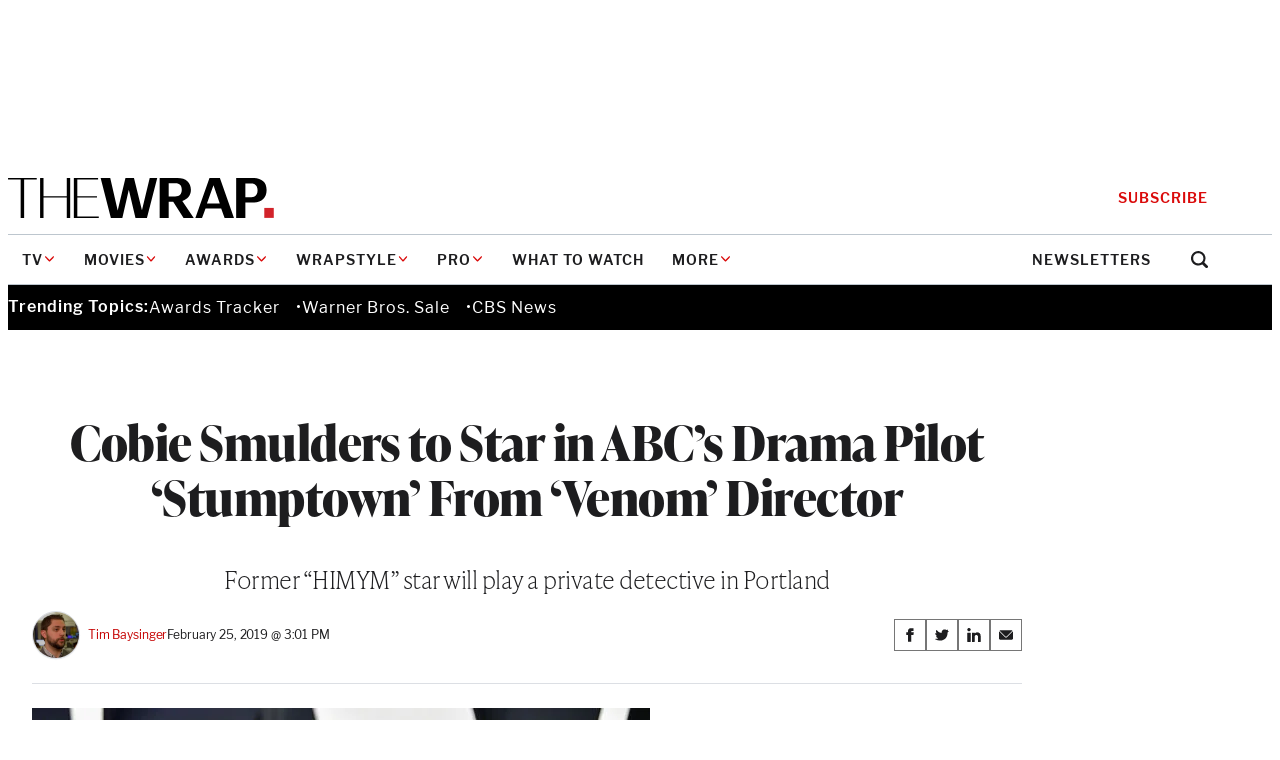

--- FILE ---
content_type: text/html; charset=utf-8
request_url: https://www.google.com/recaptcha/api2/anchor?ar=1&k=6LfrehcpAAAAAL6o0kJfxk5Fr4WhO3ktYWPR7-u1&co=aHR0cHM6Ly93d3cudGhld3JhcC5jb206NDQz&hl=en&v=N67nZn4AqZkNcbeMu4prBgzg&size=normal&anchor-ms=20000&execute-ms=30000&cb=ga36rh5erbhe
body_size: 49155
content:
<!DOCTYPE HTML><html dir="ltr" lang="en"><head><meta http-equiv="Content-Type" content="text/html; charset=UTF-8">
<meta http-equiv="X-UA-Compatible" content="IE=edge">
<title>reCAPTCHA</title>
<style type="text/css">
/* cyrillic-ext */
@font-face {
  font-family: 'Roboto';
  font-style: normal;
  font-weight: 400;
  font-stretch: 100%;
  src: url(//fonts.gstatic.com/s/roboto/v48/KFO7CnqEu92Fr1ME7kSn66aGLdTylUAMa3GUBHMdazTgWw.woff2) format('woff2');
  unicode-range: U+0460-052F, U+1C80-1C8A, U+20B4, U+2DE0-2DFF, U+A640-A69F, U+FE2E-FE2F;
}
/* cyrillic */
@font-face {
  font-family: 'Roboto';
  font-style: normal;
  font-weight: 400;
  font-stretch: 100%;
  src: url(//fonts.gstatic.com/s/roboto/v48/KFO7CnqEu92Fr1ME7kSn66aGLdTylUAMa3iUBHMdazTgWw.woff2) format('woff2');
  unicode-range: U+0301, U+0400-045F, U+0490-0491, U+04B0-04B1, U+2116;
}
/* greek-ext */
@font-face {
  font-family: 'Roboto';
  font-style: normal;
  font-weight: 400;
  font-stretch: 100%;
  src: url(//fonts.gstatic.com/s/roboto/v48/KFO7CnqEu92Fr1ME7kSn66aGLdTylUAMa3CUBHMdazTgWw.woff2) format('woff2');
  unicode-range: U+1F00-1FFF;
}
/* greek */
@font-face {
  font-family: 'Roboto';
  font-style: normal;
  font-weight: 400;
  font-stretch: 100%;
  src: url(//fonts.gstatic.com/s/roboto/v48/KFO7CnqEu92Fr1ME7kSn66aGLdTylUAMa3-UBHMdazTgWw.woff2) format('woff2');
  unicode-range: U+0370-0377, U+037A-037F, U+0384-038A, U+038C, U+038E-03A1, U+03A3-03FF;
}
/* math */
@font-face {
  font-family: 'Roboto';
  font-style: normal;
  font-weight: 400;
  font-stretch: 100%;
  src: url(//fonts.gstatic.com/s/roboto/v48/KFO7CnqEu92Fr1ME7kSn66aGLdTylUAMawCUBHMdazTgWw.woff2) format('woff2');
  unicode-range: U+0302-0303, U+0305, U+0307-0308, U+0310, U+0312, U+0315, U+031A, U+0326-0327, U+032C, U+032F-0330, U+0332-0333, U+0338, U+033A, U+0346, U+034D, U+0391-03A1, U+03A3-03A9, U+03B1-03C9, U+03D1, U+03D5-03D6, U+03F0-03F1, U+03F4-03F5, U+2016-2017, U+2034-2038, U+203C, U+2040, U+2043, U+2047, U+2050, U+2057, U+205F, U+2070-2071, U+2074-208E, U+2090-209C, U+20D0-20DC, U+20E1, U+20E5-20EF, U+2100-2112, U+2114-2115, U+2117-2121, U+2123-214F, U+2190, U+2192, U+2194-21AE, U+21B0-21E5, U+21F1-21F2, U+21F4-2211, U+2213-2214, U+2216-22FF, U+2308-230B, U+2310, U+2319, U+231C-2321, U+2336-237A, U+237C, U+2395, U+239B-23B7, U+23D0, U+23DC-23E1, U+2474-2475, U+25AF, U+25B3, U+25B7, U+25BD, U+25C1, U+25CA, U+25CC, U+25FB, U+266D-266F, U+27C0-27FF, U+2900-2AFF, U+2B0E-2B11, U+2B30-2B4C, U+2BFE, U+3030, U+FF5B, U+FF5D, U+1D400-1D7FF, U+1EE00-1EEFF;
}
/* symbols */
@font-face {
  font-family: 'Roboto';
  font-style: normal;
  font-weight: 400;
  font-stretch: 100%;
  src: url(//fonts.gstatic.com/s/roboto/v48/KFO7CnqEu92Fr1ME7kSn66aGLdTylUAMaxKUBHMdazTgWw.woff2) format('woff2');
  unicode-range: U+0001-000C, U+000E-001F, U+007F-009F, U+20DD-20E0, U+20E2-20E4, U+2150-218F, U+2190, U+2192, U+2194-2199, U+21AF, U+21E6-21F0, U+21F3, U+2218-2219, U+2299, U+22C4-22C6, U+2300-243F, U+2440-244A, U+2460-24FF, U+25A0-27BF, U+2800-28FF, U+2921-2922, U+2981, U+29BF, U+29EB, U+2B00-2BFF, U+4DC0-4DFF, U+FFF9-FFFB, U+10140-1018E, U+10190-1019C, U+101A0, U+101D0-101FD, U+102E0-102FB, U+10E60-10E7E, U+1D2C0-1D2D3, U+1D2E0-1D37F, U+1F000-1F0FF, U+1F100-1F1AD, U+1F1E6-1F1FF, U+1F30D-1F30F, U+1F315, U+1F31C, U+1F31E, U+1F320-1F32C, U+1F336, U+1F378, U+1F37D, U+1F382, U+1F393-1F39F, U+1F3A7-1F3A8, U+1F3AC-1F3AF, U+1F3C2, U+1F3C4-1F3C6, U+1F3CA-1F3CE, U+1F3D4-1F3E0, U+1F3ED, U+1F3F1-1F3F3, U+1F3F5-1F3F7, U+1F408, U+1F415, U+1F41F, U+1F426, U+1F43F, U+1F441-1F442, U+1F444, U+1F446-1F449, U+1F44C-1F44E, U+1F453, U+1F46A, U+1F47D, U+1F4A3, U+1F4B0, U+1F4B3, U+1F4B9, U+1F4BB, U+1F4BF, U+1F4C8-1F4CB, U+1F4D6, U+1F4DA, U+1F4DF, U+1F4E3-1F4E6, U+1F4EA-1F4ED, U+1F4F7, U+1F4F9-1F4FB, U+1F4FD-1F4FE, U+1F503, U+1F507-1F50B, U+1F50D, U+1F512-1F513, U+1F53E-1F54A, U+1F54F-1F5FA, U+1F610, U+1F650-1F67F, U+1F687, U+1F68D, U+1F691, U+1F694, U+1F698, U+1F6AD, U+1F6B2, U+1F6B9-1F6BA, U+1F6BC, U+1F6C6-1F6CF, U+1F6D3-1F6D7, U+1F6E0-1F6EA, U+1F6F0-1F6F3, U+1F6F7-1F6FC, U+1F700-1F7FF, U+1F800-1F80B, U+1F810-1F847, U+1F850-1F859, U+1F860-1F887, U+1F890-1F8AD, U+1F8B0-1F8BB, U+1F8C0-1F8C1, U+1F900-1F90B, U+1F93B, U+1F946, U+1F984, U+1F996, U+1F9E9, U+1FA00-1FA6F, U+1FA70-1FA7C, U+1FA80-1FA89, U+1FA8F-1FAC6, U+1FACE-1FADC, U+1FADF-1FAE9, U+1FAF0-1FAF8, U+1FB00-1FBFF;
}
/* vietnamese */
@font-face {
  font-family: 'Roboto';
  font-style: normal;
  font-weight: 400;
  font-stretch: 100%;
  src: url(//fonts.gstatic.com/s/roboto/v48/KFO7CnqEu92Fr1ME7kSn66aGLdTylUAMa3OUBHMdazTgWw.woff2) format('woff2');
  unicode-range: U+0102-0103, U+0110-0111, U+0128-0129, U+0168-0169, U+01A0-01A1, U+01AF-01B0, U+0300-0301, U+0303-0304, U+0308-0309, U+0323, U+0329, U+1EA0-1EF9, U+20AB;
}
/* latin-ext */
@font-face {
  font-family: 'Roboto';
  font-style: normal;
  font-weight: 400;
  font-stretch: 100%;
  src: url(//fonts.gstatic.com/s/roboto/v48/KFO7CnqEu92Fr1ME7kSn66aGLdTylUAMa3KUBHMdazTgWw.woff2) format('woff2');
  unicode-range: U+0100-02BA, U+02BD-02C5, U+02C7-02CC, U+02CE-02D7, U+02DD-02FF, U+0304, U+0308, U+0329, U+1D00-1DBF, U+1E00-1E9F, U+1EF2-1EFF, U+2020, U+20A0-20AB, U+20AD-20C0, U+2113, U+2C60-2C7F, U+A720-A7FF;
}
/* latin */
@font-face {
  font-family: 'Roboto';
  font-style: normal;
  font-weight: 400;
  font-stretch: 100%;
  src: url(//fonts.gstatic.com/s/roboto/v48/KFO7CnqEu92Fr1ME7kSn66aGLdTylUAMa3yUBHMdazQ.woff2) format('woff2');
  unicode-range: U+0000-00FF, U+0131, U+0152-0153, U+02BB-02BC, U+02C6, U+02DA, U+02DC, U+0304, U+0308, U+0329, U+2000-206F, U+20AC, U+2122, U+2191, U+2193, U+2212, U+2215, U+FEFF, U+FFFD;
}
/* cyrillic-ext */
@font-face {
  font-family: 'Roboto';
  font-style: normal;
  font-weight: 500;
  font-stretch: 100%;
  src: url(//fonts.gstatic.com/s/roboto/v48/KFO7CnqEu92Fr1ME7kSn66aGLdTylUAMa3GUBHMdazTgWw.woff2) format('woff2');
  unicode-range: U+0460-052F, U+1C80-1C8A, U+20B4, U+2DE0-2DFF, U+A640-A69F, U+FE2E-FE2F;
}
/* cyrillic */
@font-face {
  font-family: 'Roboto';
  font-style: normal;
  font-weight: 500;
  font-stretch: 100%;
  src: url(//fonts.gstatic.com/s/roboto/v48/KFO7CnqEu92Fr1ME7kSn66aGLdTylUAMa3iUBHMdazTgWw.woff2) format('woff2');
  unicode-range: U+0301, U+0400-045F, U+0490-0491, U+04B0-04B1, U+2116;
}
/* greek-ext */
@font-face {
  font-family: 'Roboto';
  font-style: normal;
  font-weight: 500;
  font-stretch: 100%;
  src: url(//fonts.gstatic.com/s/roboto/v48/KFO7CnqEu92Fr1ME7kSn66aGLdTylUAMa3CUBHMdazTgWw.woff2) format('woff2');
  unicode-range: U+1F00-1FFF;
}
/* greek */
@font-face {
  font-family: 'Roboto';
  font-style: normal;
  font-weight: 500;
  font-stretch: 100%;
  src: url(//fonts.gstatic.com/s/roboto/v48/KFO7CnqEu92Fr1ME7kSn66aGLdTylUAMa3-UBHMdazTgWw.woff2) format('woff2');
  unicode-range: U+0370-0377, U+037A-037F, U+0384-038A, U+038C, U+038E-03A1, U+03A3-03FF;
}
/* math */
@font-face {
  font-family: 'Roboto';
  font-style: normal;
  font-weight: 500;
  font-stretch: 100%;
  src: url(//fonts.gstatic.com/s/roboto/v48/KFO7CnqEu92Fr1ME7kSn66aGLdTylUAMawCUBHMdazTgWw.woff2) format('woff2');
  unicode-range: U+0302-0303, U+0305, U+0307-0308, U+0310, U+0312, U+0315, U+031A, U+0326-0327, U+032C, U+032F-0330, U+0332-0333, U+0338, U+033A, U+0346, U+034D, U+0391-03A1, U+03A3-03A9, U+03B1-03C9, U+03D1, U+03D5-03D6, U+03F0-03F1, U+03F4-03F5, U+2016-2017, U+2034-2038, U+203C, U+2040, U+2043, U+2047, U+2050, U+2057, U+205F, U+2070-2071, U+2074-208E, U+2090-209C, U+20D0-20DC, U+20E1, U+20E5-20EF, U+2100-2112, U+2114-2115, U+2117-2121, U+2123-214F, U+2190, U+2192, U+2194-21AE, U+21B0-21E5, U+21F1-21F2, U+21F4-2211, U+2213-2214, U+2216-22FF, U+2308-230B, U+2310, U+2319, U+231C-2321, U+2336-237A, U+237C, U+2395, U+239B-23B7, U+23D0, U+23DC-23E1, U+2474-2475, U+25AF, U+25B3, U+25B7, U+25BD, U+25C1, U+25CA, U+25CC, U+25FB, U+266D-266F, U+27C0-27FF, U+2900-2AFF, U+2B0E-2B11, U+2B30-2B4C, U+2BFE, U+3030, U+FF5B, U+FF5D, U+1D400-1D7FF, U+1EE00-1EEFF;
}
/* symbols */
@font-face {
  font-family: 'Roboto';
  font-style: normal;
  font-weight: 500;
  font-stretch: 100%;
  src: url(//fonts.gstatic.com/s/roboto/v48/KFO7CnqEu92Fr1ME7kSn66aGLdTylUAMaxKUBHMdazTgWw.woff2) format('woff2');
  unicode-range: U+0001-000C, U+000E-001F, U+007F-009F, U+20DD-20E0, U+20E2-20E4, U+2150-218F, U+2190, U+2192, U+2194-2199, U+21AF, U+21E6-21F0, U+21F3, U+2218-2219, U+2299, U+22C4-22C6, U+2300-243F, U+2440-244A, U+2460-24FF, U+25A0-27BF, U+2800-28FF, U+2921-2922, U+2981, U+29BF, U+29EB, U+2B00-2BFF, U+4DC0-4DFF, U+FFF9-FFFB, U+10140-1018E, U+10190-1019C, U+101A0, U+101D0-101FD, U+102E0-102FB, U+10E60-10E7E, U+1D2C0-1D2D3, U+1D2E0-1D37F, U+1F000-1F0FF, U+1F100-1F1AD, U+1F1E6-1F1FF, U+1F30D-1F30F, U+1F315, U+1F31C, U+1F31E, U+1F320-1F32C, U+1F336, U+1F378, U+1F37D, U+1F382, U+1F393-1F39F, U+1F3A7-1F3A8, U+1F3AC-1F3AF, U+1F3C2, U+1F3C4-1F3C6, U+1F3CA-1F3CE, U+1F3D4-1F3E0, U+1F3ED, U+1F3F1-1F3F3, U+1F3F5-1F3F7, U+1F408, U+1F415, U+1F41F, U+1F426, U+1F43F, U+1F441-1F442, U+1F444, U+1F446-1F449, U+1F44C-1F44E, U+1F453, U+1F46A, U+1F47D, U+1F4A3, U+1F4B0, U+1F4B3, U+1F4B9, U+1F4BB, U+1F4BF, U+1F4C8-1F4CB, U+1F4D6, U+1F4DA, U+1F4DF, U+1F4E3-1F4E6, U+1F4EA-1F4ED, U+1F4F7, U+1F4F9-1F4FB, U+1F4FD-1F4FE, U+1F503, U+1F507-1F50B, U+1F50D, U+1F512-1F513, U+1F53E-1F54A, U+1F54F-1F5FA, U+1F610, U+1F650-1F67F, U+1F687, U+1F68D, U+1F691, U+1F694, U+1F698, U+1F6AD, U+1F6B2, U+1F6B9-1F6BA, U+1F6BC, U+1F6C6-1F6CF, U+1F6D3-1F6D7, U+1F6E0-1F6EA, U+1F6F0-1F6F3, U+1F6F7-1F6FC, U+1F700-1F7FF, U+1F800-1F80B, U+1F810-1F847, U+1F850-1F859, U+1F860-1F887, U+1F890-1F8AD, U+1F8B0-1F8BB, U+1F8C0-1F8C1, U+1F900-1F90B, U+1F93B, U+1F946, U+1F984, U+1F996, U+1F9E9, U+1FA00-1FA6F, U+1FA70-1FA7C, U+1FA80-1FA89, U+1FA8F-1FAC6, U+1FACE-1FADC, U+1FADF-1FAE9, U+1FAF0-1FAF8, U+1FB00-1FBFF;
}
/* vietnamese */
@font-face {
  font-family: 'Roboto';
  font-style: normal;
  font-weight: 500;
  font-stretch: 100%;
  src: url(//fonts.gstatic.com/s/roboto/v48/KFO7CnqEu92Fr1ME7kSn66aGLdTylUAMa3OUBHMdazTgWw.woff2) format('woff2');
  unicode-range: U+0102-0103, U+0110-0111, U+0128-0129, U+0168-0169, U+01A0-01A1, U+01AF-01B0, U+0300-0301, U+0303-0304, U+0308-0309, U+0323, U+0329, U+1EA0-1EF9, U+20AB;
}
/* latin-ext */
@font-face {
  font-family: 'Roboto';
  font-style: normal;
  font-weight: 500;
  font-stretch: 100%;
  src: url(//fonts.gstatic.com/s/roboto/v48/KFO7CnqEu92Fr1ME7kSn66aGLdTylUAMa3KUBHMdazTgWw.woff2) format('woff2');
  unicode-range: U+0100-02BA, U+02BD-02C5, U+02C7-02CC, U+02CE-02D7, U+02DD-02FF, U+0304, U+0308, U+0329, U+1D00-1DBF, U+1E00-1E9F, U+1EF2-1EFF, U+2020, U+20A0-20AB, U+20AD-20C0, U+2113, U+2C60-2C7F, U+A720-A7FF;
}
/* latin */
@font-face {
  font-family: 'Roboto';
  font-style: normal;
  font-weight: 500;
  font-stretch: 100%;
  src: url(//fonts.gstatic.com/s/roboto/v48/KFO7CnqEu92Fr1ME7kSn66aGLdTylUAMa3yUBHMdazQ.woff2) format('woff2');
  unicode-range: U+0000-00FF, U+0131, U+0152-0153, U+02BB-02BC, U+02C6, U+02DA, U+02DC, U+0304, U+0308, U+0329, U+2000-206F, U+20AC, U+2122, U+2191, U+2193, U+2212, U+2215, U+FEFF, U+FFFD;
}
/* cyrillic-ext */
@font-face {
  font-family: 'Roboto';
  font-style: normal;
  font-weight: 900;
  font-stretch: 100%;
  src: url(//fonts.gstatic.com/s/roboto/v48/KFO7CnqEu92Fr1ME7kSn66aGLdTylUAMa3GUBHMdazTgWw.woff2) format('woff2');
  unicode-range: U+0460-052F, U+1C80-1C8A, U+20B4, U+2DE0-2DFF, U+A640-A69F, U+FE2E-FE2F;
}
/* cyrillic */
@font-face {
  font-family: 'Roboto';
  font-style: normal;
  font-weight: 900;
  font-stretch: 100%;
  src: url(//fonts.gstatic.com/s/roboto/v48/KFO7CnqEu92Fr1ME7kSn66aGLdTylUAMa3iUBHMdazTgWw.woff2) format('woff2');
  unicode-range: U+0301, U+0400-045F, U+0490-0491, U+04B0-04B1, U+2116;
}
/* greek-ext */
@font-face {
  font-family: 'Roboto';
  font-style: normal;
  font-weight: 900;
  font-stretch: 100%;
  src: url(//fonts.gstatic.com/s/roboto/v48/KFO7CnqEu92Fr1ME7kSn66aGLdTylUAMa3CUBHMdazTgWw.woff2) format('woff2');
  unicode-range: U+1F00-1FFF;
}
/* greek */
@font-face {
  font-family: 'Roboto';
  font-style: normal;
  font-weight: 900;
  font-stretch: 100%;
  src: url(//fonts.gstatic.com/s/roboto/v48/KFO7CnqEu92Fr1ME7kSn66aGLdTylUAMa3-UBHMdazTgWw.woff2) format('woff2');
  unicode-range: U+0370-0377, U+037A-037F, U+0384-038A, U+038C, U+038E-03A1, U+03A3-03FF;
}
/* math */
@font-face {
  font-family: 'Roboto';
  font-style: normal;
  font-weight: 900;
  font-stretch: 100%;
  src: url(//fonts.gstatic.com/s/roboto/v48/KFO7CnqEu92Fr1ME7kSn66aGLdTylUAMawCUBHMdazTgWw.woff2) format('woff2');
  unicode-range: U+0302-0303, U+0305, U+0307-0308, U+0310, U+0312, U+0315, U+031A, U+0326-0327, U+032C, U+032F-0330, U+0332-0333, U+0338, U+033A, U+0346, U+034D, U+0391-03A1, U+03A3-03A9, U+03B1-03C9, U+03D1, U+03D5-03D6, U+03F0-03F1, U+03F4-03F5, U+2016-2017, U+2034-2038, U+203C, U+2040, U+2043, U+2047, U+2050, U+2057, U+205F, U+2070-2071, U+2074-208E, U+2090-209C, U+20D0-20DC, U+20E1, U+20E5-20EF, U+2100-2112, U+2114-2115, U+2117-2121, U+2123-214F, U+2190, U+2192, U+2194-21AE, U+21B0-21E5, U+21F1-21F2, U+21F4-2211, U+2213-2214, U+2216-22FF, U+2308-230B, U+2310, U+2319, U+231C-2321, U+2336-237A, U+237C, U+2395, U+239B-23B7, U+23D0, U+23DC-23E1, U+2474-2475, U+25AF, U+25B3, U+25B7, U+25BD, U+25C1, U+25CA, U+25CC, U+25FB, U+266D-266F, U+27C0-27FF, U+2900-2AFF, U+2B0E-2B11, U+2B30-2B4C, U+2BFE, U+3030, U+FF5B, U+FF5D, U+1D400-1D7FF, U+1EE00-1EEFF;
}
/* symbols */
@font-face {
  font-family: 'Roboto';
  font-style: normal;
  font-weight: 900;
  font-stretch: 100%;
  src: url(//fonts.gstatic.com/s/roboto/v48/KFO7CnqEu92Fr1ME7kSn66aGLdTylUAMaxKUBHMdazTgWw.woff2) format('woff2');
  unicode-range: U+0001-000C, U+000E-001F, U+007F-009F, U+20DD-20E0, U+20E2-20E4, U+2150-218F, U+2190, U+2192, U+2194-2199, U+21AF, U+21E6-21F0, U+21F3, U+2218-2219, U+2299, U+22C4-22C6, U+2300-243F, U+2440-244A, U+2460-24FF, U+25A0-27BF, U+2800-28FF, U+2921-2922, U+2981, U+29BF, U+29EB, U+2B00-2BFF, U+4DC0-4DFF, U+FFF9-FFFB, U+10140-1018E, U+10190-1019C, U+101A0, U+101D0-101FD, U+102E0-102FB, U+10E60-10E7E, U+1D2C0-1D2D3, U+1D2E0-1D37F, U+1F000-1F0FF, U+1F100-1F1AD, U+1F1E6-1F1FF, U+1F30D-1F30F, U+1F315, U+1F31C, U+1F31E, U+1F320-1F32C, U+1F336, U+1F378, U+1F37D, U+1F382, U+1F393-1F39F, U+1F3A7-1F3A8, U+1F3AC-1F3AF, U+1F3C2, U+1F3C4-1F3C6, U+1F3CA-1F3CE, U+1F3D4-1F3E0, U+1F3ED, U+1F3F1-1F3F3, U+1F3F5-1F3F7, U+1F408, U+1F415, U+1F41F, U+1F426, U+1F43F, U+1F441-1F442, U+1F444, U+1F446-1F449, U+1F44C-1F44E, U+1F453, U+1F46A, U+1F47D, U+1F4A3, U+1F4B0, U+1F4B3, U+1F4B9, U+1F4BB, U+1F4BF, U+1F4C8-1F4CB, U+1F4D6, U+1F4DA, U+1F4DF, U+1F4E3-1F4E6, U+1F4EA-1F4ED, U+1F4F7, U+1F4F9-1F4FB, U+1F4FD-1F4FE, U+1F503, U+1F507-1F50B, U+1F50D, U+1F512-1F513, U+1F53E-1F54A, U+1F54F-1F5FA, U+1F610, U+1F650-1F67F, U+1F687, U+1F68D, U+1F691, U+1F694, U+1F698, U+1F6AD, U+1F6B2, U+1F6B9-1F6BA, U+1F6BC, U+1F6C6-1F6CF, U+1F6D3-1F6D7, U+1F6E0-1F6EA, U+1F6F0-1F6F3, U+1F6F7-1F6FC, U+1F700-1F7FF, U+1F800-1F80B, U+1F810-1F847, U+1F850-1F859, U+1F860-1F887, U+1F890-1F8AD, U+1F8B0-1F8BB, U+1F8C0-1F8C1, U+1F900-1F90B, U+1F93B, U+1F946, U+1F984, U+1F996, U+1F9E9, U+1FA00-1FA6F, U+1FA70-1FA7C, U+1FA80-1FA89, U+1FA8F-1FAC6, U+1FACE-1FADC, U+1FADF-1FAE9, U+1FAF0-1FAF8, U+1FB00-1FBFF;
}
/* vietnamese */
@font-face {
  font-family: 'Roboto';
  font-style: normal;
  font-weight: 900;
  font-stretch: 100%;
  src: url(//fonts.gstatic.com/s/roboto/v48/KFO7CnqEu92Fr1ME7kSn66aGLdTylUAMa3OUBHMdazTgWw.woff2) format('woff2');
  unicode-range: U+0102-0103, U+0110-0111, U+0128-0129, U+0168-0169, U+01A0-01A1, U+01AF-01B0, U+0300-0301, U+0303-0304, U+0308-0309, U+0323, U+0329, U+1EA0-1EF9, U+20AB;
}
/* latin-ext */
@font-face {
  font-family: 'Roboto';
  font-style: normal;
  font-weight: 900;
  font-stretch: 100%;
  src: url(//fonts.gstatic.com/s/roboto/v48/KFO7CnqEu92Fr1ME7kSn66aGLdTylUAMa3KUBHMdazTgWw.woff2) format('woff2');
  unicode-range: U+0100-02BA, U+02BD-02C5, U+02C7-02CC, U+02CE-02D7, U+02DD-02FF, U+0304, U+0308, U+0329, U+1D00-1DBF, U+1E00-1E9F, U+1EF2-1EFF, U+2020, U+20A0-20AB, U+20AD-20C0, U+2113, U+2C60-2C7F, U+A720-A7FF;
}
/* latin */
@font-face {
  font-family: 'Roboto';
  font-style: normal;
  font-weight: 900;
  font-stretch: 100%;
  src: url(//fonts.gstatic.com/s/roboto/v48/KFO7CnqEu92Fr1ME7kSn66aGLdTylUAMa3yUBHMdazQ.woff2) format('woff2');
  unicode-range: U+0000-00FF, U+0131, U+0152-0153, U+02BB-02BC, U+02C6, U+02DA, U+02DC, U+0304, U+0308, U+0329, U+2000-206F, U+20AC, U+2122, U+2191, U+2193, U+2212, U+2215, U+FEFF, U+FFFD;
}

</style>
<link rel="stylesheet" type="text/css" href="https://www.gstatic.com/recaptcha/releases/N67nZn4AqZkNcbeMu4prBgzg/styles__ltr.css">
<script nonce="TtQjY36LTB8vueRGYAp9bg" type="text/javascript">window['__recaptcha_api'] = 'https://www.google.com/recaptcha/api2/';</script>
<script type="text/javascript" src="https://www.gstatic.com/recaptcha/releases/N67nZn4AqZkNcbeMu4prBgzg/recaptcha__en.js" nonce="TtQjY36LTB8vueRGYAp9bg">
      
    </script></head>
<body><div id="rc-anchor-alert" class="rc-anchor-alert"></div>
<input type="hidden" id="recaptcha-token" value="[base64]">
<script type="text/javascript" nonce="TtQjY36LTB8vueRGYAp9bg">
      recaptcha.anchor.Main.init("[\x22ainput\x22,[\x22bgdata\x22,\x22\x22,\[base64]/[base64]/[base64]/[base64]/[base64]/UltsKytdPUU6KEU8MjA0OD9SW2wrK109RT4+NnwxOTI6KChFJjY0NTEyKT09NTUyOTYmJk0rMTxjLmxlbmd0aCYmKGMuY2hhckNvZGVBdChNKzEpJjY0NTEyKT09NTYzMjA/[base64]/[base64]/[base64]/[base64]/[base64]/[base64]/[base64]\x22,\[base64]\\u003d\x22,\x22w6HCkmvDgMOpe8K5wqV1wp/Dn8KfwrY7wp/Cn8KHw5JAw5hYwojDiMOQw4vCnSLDlyfCr8OmfQfCuMKdBMOmwq/ColjDtsK8w5JdfsKiw7EZPMOta8KrwrgsM8KAw5LDhcOuVBTCpm/DsVQywrUAbFV+JSXDnWPCs8OFPz9Bw7wSwo17w4TDj8Kkw5khPMKYw7p6wpAHwrnCmQHDu33CkMK2w6XDv3XCkMOawp7CrT3ChsOjdcKoLw7Clg7CkVfDjcO2NFR2wr/DqcO6w45SSAN6wp3Dq3fDocKHZTTCssOYw7DCtsKQwo/CnsKrwoYGwrvCrHvCoj3CrVPDmcK+OC/DtsK9CsO/ZMOgG3N7w4LCnWDDjhMBw7vCnMOmwpVeGcK8LyFbHMK8w6MgwqfClsOoNsKXcTNrwr/Du27Dmko4IgPDjMOIwqpbw4BcwozCgmnCucOsS8OSwq4DNsOnDMKWw77DpWEdEMODQ2bCjhHDpRQkXMOiw5HDmH8iS8KOwr9ADsOMXBjCjcKQIsKncMOkCyjCq8O5C8OsEH0QaE3DjMKML8KmwqlpA0xSw5UNU8Kdw7/DpcOTNsKdwqZ6aU/DonLCmUtdEsKeMcOdw4HDhDvDpsKGAcOACHbCvcODCU4EeDDCvC/CisOgw4nDqTbDl2BLw4x6dzI9Am94acK7wpHDkA/CggLDpMOGw6cPwrpvwp4xZcK7YcOMw6V/DR8DfF7DmUQFbsO2wrZDwr/CisO3SsKdwrvCicORwoPCmMOlPsKJwpFATMOJwrjCpMOwwrDDl8Odw6s2K8KQbsOEw7fDscKPw5lhwoLDgMO7eD48Ez1yw7Z/cnwNw7g/w40US37CpsKzw7JVwqVBSjTCpsOAQzTCuQIKwpXCvsK7fR/DszoAwpHDq8K5w4zDmMKmwo8CwqZDBkQpKcOmw7vDrgTCj2NsdzPDqsOVfsOCwr7DmsK+w7TCqMK0w7LCiQB/wrtGD8KEWsOEw5fCi2AFwq8EdsK0J8Okw6vDmMOawrBdJ8KHwrQFPcKuTTNEw4DCnMOZwpHDmjQTV1tIXcK2wozDhRJCw7MVacO2wqtJaMKxw7nDgHZWwoktwpZjwo4awoHCtE/CqcK6HgvCnXvDq8ORM0TCvMK+VSfCusOiSmoWw5/CkmrDocOedMK2Xx/ChMKjw7/DvsKjwqjDpFQlY2ZSScKWCFlnwoF9csOJwqd/J311w5vCqS4lOTB/w5jDnsO/FcOsw7VGw6xmw4Exwp/[base64]/IcOfwonCo8KoacOLQMOsHztGMCI1Iyh8wpjCg0XCknUGPiHDlMKHewXDqMOWYEfCpjkOcMOaVgHDj8Kiwp/[base64]/aXzCjMKTw73CrEBLw7nCm8OWTDInwqpCIsKKSsKaQRDClsKZwqE7D0fDhsORbcK/w5E2w4/DmxbDpxbDlg1yw5IdwqfDt8OxwqgValXDqsODwoPCoxUow5TCusKvXsK1w6bCuAzDlcOpwpHCscKYwrnDjcOQwpbCl1nDjsO3w6ZgfBwRwrnCpsO5w6vDmxMkFR/CoDxoW8KnIsOGw4/DjcKxwo9OwrgII8O1cAvCviXDrELCo8KlO8Ksw5FiKsOBYMOewr/DtcOKFMONScKGw5rCulgQJsK1KRTCnkXCtVDDnFgOw48WXlzCoMKRw5PDkMKrEcORI8KUT8OWe8KdH2xqw4cDXlV5woHCrsOEKhHDtMOgIsO4wokkwpU+QsOLwpTDnsK9A8OjCznDtMK/XghQUUHDvGY8w7ZFwr/DksKFc8KhVsKewrttwpEbLFFIMSjDr8OPworDhMKbb3hDMsOxEA4cw6dfO01TMsOlYMOlDCLCphrCigdbwp/Ck0PDsCjCskp3w4F+Tz00HsKXasKADSJxLjF1DMOFwp/Dsw3DosOiw6LDt0zChcKawpkWAVDCn8KWIcKDSUV1w7xXwo/Ct8KkwoDCgMKhw5VrfsO+w59accOLH1JJeUbCkVnCsirDp8OUwqzCg8Kvwq/CoCV4HsOYaynDtcKGwpN5HWjDr2bDkXbDkMKvwqDDscOdw75HNGHCjx3CjmpcJsKaworDky3Ci0bCv096NMOWwpgWcTg0OcKewokyw43CisO2w7dbwpTDtT0Zwo7CrDbCvcKHwot6SGnCmAfDk1LCvhLDiMOYwpB9wqnCpkRXNsKlcw/Dhj1jPS/[base64]/w7bCh2/DqMKywpVwwqtewoRUwr8oai7CksKvwq4AKcKUZcOqwqZjfggrPxoHXMKaw4djwpjDgVQvw6TDmBlAIcKeeMKsLcKkXMKvw78NFMO9w5gZwq3CvHlcwoQIO8KOwqYOJBFUwqoWPk7DrTVBw5olcMOSw5XCocKCO0UEwpN7OwDCoy3DncKhw7Qpwp56w7vDpVjCksOpw5/Di8OffRcjw7bCpADCkcOHRCbDrcKNOMKSwqvCuCbCjcO5IcOzHUPCiXNCwo/DrcKVQcO8wr/CrcOrw7PCrxQHw6rDmTEJwpVUwqxEwqDDvcOwMUrDiAt/GiZUfyF0bsOtwq8vW8OJw7g8wrPCoMKbN8O8wo5YLwkGwrtBGjBBw55vLcOEPVoAw6DDjcOow6gMaMK3QMO6wonCnsOfwoh/[base64]/CcKsw5bDhsO3RikPKMOEPsKYwq7DrC/Do8OyaFHCk8K5bgnDqsKeUmoywoIbwoQjwpjCsA/DucOnwo8feMOVHMOyO8KLasOfacO2RcOmKcKcwqkQwowDwoY4wqFcfsK3J1zCvMK2MDQlHCFzGcOrRMO1F8KVwqoXcDfCqy/CrXfDscK/w5A+a0vDkMK5wrbDocO6wrPCtMKOw7F/U8OADxQGw4rCpcOwWVbCqU8yNsO1GW/CpcKawpg/SsKtwo07w4/Dv8OaFBgDw6fCscK7I2U3w4nDkgvDilfDtsO4C8OxGBk4w7fDngrDoRPDgzQkw41QJcOYwq/DkhJ8wqlCwqIrQ8O5wrRrAwDDsBjCiMKzw4tmccKbw7N4wrZVwqNdwqpPwrcawpjCiMKyCkHCpWd5w7QtwrTDoVjDiwh8w7wbwp11w7cmwqHDrzgTTsK3XsOBw4LCp8Ozw7BswqnDo8OIwrDDv2Awwootw6/DqwjCkVnDt3LCqFXCpsOqw73Dv8OSXn1YwqgUwq/DnBHCvcKnwrjDikFbI2zCuMOoWXtZBMKffF4RwobDgB7CkMKCMVTCgMO/JcO7w7nCuMODw7HDv8KQwrTDm0pjwqkPH8Krwog1wq14wo7Cnj3DlsKaUibCrcOzSHDDnMOCfH14BsKMSMK2wq/DuMOqw7XChW0SNQ3DhMK/wpVcwrnDoGfCgsK2w73DmcOwwoA3w7nDk8KXRiPCiztQEWLDiS9Yw7FiNkzDjRTCrcKsfhLDusKYwqlDLyEGOMOWMsKfw7LDlMKfw7HChUoeUE/Cj8O4FsKewolBfF3Cg8Kaw6rDoh8ragXDo8OEXsKrwrvCuxRowrNswoHCksOvWcK2w6vCn13Cmx07w6jCgjBywpTDh8KTwpTCjMKSZsOiwp/CvGbChmbCo2lew63DkVzCs8K5AFoHQsOiw7TDgThuNzrChsOmKMKew7zDgCLDtMODDcO2OXpVc8ORX8OuQTAiYsO/LcKIwoTDnMKCwo3CvxVIw7hqw4zDgsOKPsK8VsKEFcObGMOqJ8K+w7LDpkbCsWzDrVBBJsKXw6DClsO5wqfDrsKDfMOZwpXDnEMmdgXCmT3DtUdJAMKHwoLDtiTCtiIyE8OJwphiwr00bSTCr1MaQ8KEwpjCjsOgw5hcSMKRGMKWw5N6wp98wqjDj8KBw40IZ0/Cs8KEwpEXwrs+LcO8ZsKdw73DphMLMsOCIcKOwqzDhMO5aC9vw4HDpSHDuCbCtSE5AWMjTT3DjcOMRC8nwqPChnvCqV7CrcKAwrzDn8KHSRHCt1bCgS1XFnPDvV3CmTrCg8OoCiHDl8KBw4zDgFRkw6Z0w6rCqjTClcKfHMOtw4/Dp8OkwrzClhRiw6rDrQh+w4DCscKDwqHCsnhEwq7Cg3HCm8K1DcK4wr3CrlU9woBVYXjCs8Ofwrokwp9HXmdSw4/[base64]/[base64]/[base64]/WxM/w7nClsOCe8O8wpBGfXTDvsOpNi0NwrJ/QMKowo7DhhnCiFfCtcKWBUHDjMOOw7DCvsOWbG/DlcOow74IamzCnMKhw4RIwp3Dk0xDYiTDhxLCocOGVTnCiMKdcnJ6P8KpJsKHOMOYwoQGw7zCkQtHJcOPO8OdGcKKNcO0XB/DtVLDvUDDpcK/fcOxF8KbwqdDWsKTKMO/wrYuw5ohM1QIU8KbdynCu8K5wrrDpcKLw6fCu8OwGsKJYsOVUsKVN8OTw5B3wpLCjSPCt1xvbGnDtMOVPG/CvXEhVDzCkWcJw5dLDMKMU07CqCVFwqMlwoLCpAfDh8OPw5R9wqUVw49eJCTDgsKVwrADQhtbwrDCsSXClcOmIMOxIsOGwpLClzAkFxdXQjbCiVPCgifDqWrDilMveAM/csKcAjDCmEXCo2zDp8Kzw7fDocO6NMKJwpU6E8OuPsO5wrnCpGLDlDdjIMObwpkwLiZEUlscHsOkQHPDscOyw5Ihw7x1wqlPAj/DojXCh8Okw5LCqnhKw47Cknxkw4PDlzrDuA49FBzDkcKTw6rCj8KRwohFw5zDqTnCosOiw5LCl2/[base64]/DjlY5QSUnw48YUMKow7DCjMO5eGVbw75LPsOyQlrDvcK0woJwEsOHeljDkMK8FcKZNnUSUsKEMQoXRSMewpHDt8O8BMOUwpxwOwPCgknDisKmDyIkwo00LMOHKUDCt8K+UUZww4bDhcOBfk11BcOrwp9VBzRyHcOjb1PCpmXDjTR/[base64]/CjcOYwqAueVDDhMK6wo7CqGDDt8K1wqtOfMOewoJvBMKfWjTCuhVowoZXZxvDsA/ClyTCjMKuOsKrUi3DksOtwo3CjXhEwpbDjsO9w4fCtsOqX8KMKVFKMMKrw7p9Xh3Ck2DCulzDncOkNV0cw5NqIxx7f8Kpwo7ClsOYO1XCnQoGXS4uFXjDvHAZLGTDtVbDs0pIHE/ChsOqwqLDssKAwobCi29Lw7HCpcKfw4crIcOpVcKow4Ecw4ZYw6HDrsOHwoh6AXtCfsKMcgoJw6ZfwrBCTAFqSz7CtWzCpcKnwqZzDmwawrnClMONw4gKw5HCnMOkwqMiSsOEZUnDj04jTG/Dil7Dr8O6wqlQwqMPLzl6wrHCqDZdBX9FasOhw5bDryPCk8OrKMO4Vh4oKSXCtRzCr8OqwqLCpjLCisKUJcKvw7cIw6LDusOMw7oEP8OkF8OMw6DCvCVAJjXDpBzCjF/DnsK9eMOcawsYw517DkPCsMKNE8KZw7A3wokTw7EGwpLDpsKMwp7Dkkw9GXvDhcOFw5TDicO8w7jDrHVtwrhvw7PDiSTCncOBd8KTwrfDocKmA8OlaVVuEsOZwpLCjVDDrsOMG8KKw619w5I1wpDDjcOHw5jDtWLCssKyLsK2wp/DssKsTsKfw7oGw7kMw6BCFMKswrhGwpkUSlTCgW7DuMOyU8O2wpzDgB7CpRRxdWnDvcOGw7bDuMOMw5HCscORw4HDgjrCmkcRwoZTw6/[base64]/CjHnChsKsw5Bow4fCn8OkUsOBc8OIwoElwrwfFxvDqMKmwobChsKWE3vDisKkwrvDhDIbw4k9w5Inwpt/[base64]/DmsKXw4gnWMKtw5o1w7k7w7nClCDCgEdTwp/DicO3w4xNw7VNC8K1GsKhw4/CqFXCskDDml3DucKaZsOHdcK7McKXIMOhw6wIw5/[base64]/[base64]/AsOmZk7Dp05Jw4PCqsOVEVPCvTt/wr8QRMKjw6jDgFbCgsKMaB3DgcK6XlzDqMOEFDDCrQHDjFsgUMKsw6MBw6/DjXPDs8K1wqPDmMKNUcOAwrlKwq7DtcOWwrpow7rCjsKPMMOFw7A8csOOXTxRw5PCn8KtwqEgDlXDhkLCjXMFJyoZw6fDhsO7wqfCrMOvd8KtwovCiUgCCMO/wrxawpzDncK8JhrDvcK5w7DChnYfwrbCqxZrwpklesKUw7ovF8OiRcKaNMOxH8OKw4bDriTCs8O0WkMRPADCrcO9EcK/[base64]/[base64]/[base64]/T8Ovw4AGcwfDlmXCvU9YcQI0wrbCh8O9U8OCwqJaJcO6wq4NVg3Cs2rCpXN2wpwzw7rCqznCpMKsw7/DuifCuUbCnxoCBMOPXcK6wq8GcHnDo8K+HcOawpXCsxIuw5TDp8KLYidQwosvU8O2w5xQwo/DmyXDuVXDuHLDhls8w5xCBDbCqmTCnsKvw7NTaxzDmcKjTjISwrjDl8Kmw7PDqQphUcKDwox/w5MdecOmG8OUS8KVw4ESOMOmJMK0UcOYwqfCjMKdYRcXeBwiLiF6wqc7woPCnsKROMOpSzDCm8KMaUtjaMOXGsKPw5fCoMKlNRYnw5nDrT/[base64]/[base64]/DhVtqOj9/[base64]/GDHCjcORU1PCiGTDjSRHw7pJLMOXwoIJw77CjQlcw5HCucKowpB2B8KLwr/DhFnDncKzw5hDW3cPwoXDlsK5wp/CjGUycVQEaVDCqcKvw7LDuMOywoFfw6Mrw4XCusOqw7pVYnzCs3/Do09QUGbDm8KNFMKnP3pfw4TDhm4cWjnCtsKjwrwlYMOtcgF8PEBjwrNmwqvCr8Ojw4HDkTMhw6bCkcOKw7fClDMmRS5iwqbDi25Rw7YFCMKZYMOiQEtKw7jDhsOjbRloRw3CqcOCZFTClsOKTx9DVycIw7B3K3vDq8KHR8Kiwo9gwoLDjcKpOn/CmGwlb3IJM8KWw5PDkEfCu8O3w6kRbmZNwqlSBsK2TsO/wpRMRlwwSsKEw64PEnRaGQPDsxPDlcO8F8Oqw4Itw5Bkb8Oxw785C8OGwp5FMC7DlMKZdsKQw57DqcO4wpTDlhXDhcOJw5ElDsO5UsKUQBjCmXDCvMOCLUTDkcKVZMOJNVfClMOPBxgwwozDocKQO8O/AW7CoQXCicK4w4nDg084IHkbwrlfw7oww4zDoFDDgcKNw6zDhF4IXBtOwpBZO1YXIyvCjsKMHsKMFXN+EBTDhMKuKHnDgsOMbmrDocKDBcO7w518wqcUbkjCksKcwrzDo8OWwrjDs8K9w6fCgsOTw5zCqcOMbcOgVSLDtn/CisOMT8OBwogjVHRHHxTCpxZjaz7ClWgxwrYje34IJMKbw4/DsMKjwq/CpG/DiF3Cg3Uib8O1esK9woNfYWrChEoCw41ewpzDtyE3wo7CohXDvEIpfDTDlQPDkBV5w5wcaMKyPcKuAn3DuMOvwrHDjcKbwrvDocOQHsKSfMOEwqtYwr/DvcOAwpIxwrbDjMKHKHrDthwfw5bCjBXCvW/Dl8Khwq0uw7fCpG7DiFhjFcO+wqrCnsOqNF3CssOVwqVNw43CmDDDmsORcsOqw7fDr8KEwqVyF8KOO8O+w4HDiALDs8Oywo3CqGPDpRYpIsO/GMK5BMK3w7Rhwr/[base64]/Cr8KWJT3Cv8KfwrbDlz0oCEvDkMOhwqNZJ2JFNcOjw4/Ck8OtSH8wwrfCr8OMw47CjcKGwoYZPcOzO8OQw54Zw7zDvHsvSj4yOsOkX1rCkMOVb3Zpw6zCl8KewopQIC/DtijCmcKlN8OnbiXCjhlbw44PEn/[base64]/BXnDs1PCrcK+FC8Rw5xvCgbCoy9Sw5LCjcOgS8K/UsOSH8OZw67DjMKdw4J5w5tNHArDvHQlV19ywqB5b8Kaw5gqwofDokIBP8OIFx1tZsKbwpLCsShmwqlrFgrCsgDCg1HCi0bDp8OMU8KzwrZ6I2FBwoNJwrJcwrJdZG/ClMO3GQfDvD5mLsOMw5fChQMGUCrDonvCsMKMwoV8woI8BxxFUcKlwq1zwqJkw7hwVClGSMOrwpkSw6fDtMOecsOkZWckVsOoAk56ahLCksObA8OxQsOrX8Kiwr/Ck8KNwrpFw7gJw6HDlXNJex1Mw4fDusKxwr8Uw4AjXlA0w43CsW3Ds8OsbmLCgsO0w4nDoRHDqGbDs8KfdcOxZMOeH8K1wrdJw5VSHB/DksO4ZMOaTiF1S8KYAsOyw4nCiMOWw7AFT1nChMO0wpduQsKpw7zDkX/[base64]/CkQDDpcK5OmPCksOYwp8fLC1ALAPDvV/Cj8KkH25Bwq1cfTDDmcKQwpVFwpFhIsK1wooww4/DhMOOw4tNOEZTCA3DpsKGThvCsMKtwqjCvcKjw5JEEsO7c2sBfxrDlcKKwox6MXfCtsKvw5dYOR09wqI8OxnDogfChhRCwoDDoTDCtcKeCMOHw6NswpIkYBI9QgN/w6PDnSlvw4DDpQnCvxU4XmrCocO8MhrClMOuXsKkwrU1wrzCtUdIwp8aw414w77CjcOZdVLCuMKgw67ChW/DusOUw5nDrMKYX8Kzw4TDqTpoBcOEw4x7NE0nwr/[base64]/CjsOkwqvDlcOzQcOVYglAwrF9QhnDq8Otwo0/w4nDgijCoXHCrcOwJcOrw70cwo9zUGvCgHnDqTFKWTzCul7DqMK8FGnCjmI4wpHCrsOzw5bDjXJvw7AUUm7CgTZSw6HDjMOVXsOAYyI7XUfCpwXDr8OpwrnCkMOiwp3Do8OJwpdRw4PCh8OUZTY9wpRxwp/CuE/DicO/w6tzRsOxwrIbC8K1w5ZJw5MMLH3Cu8KCDMOAVcOYwrXDl8OewrVYUFQMw4/DqkJpVFrCqMOJIkBCw4nDmcKUwpdGFsKwPD5iO8KyXcO3wpnCkMOsMMKOwozCtMK6TcKFYcOqTS8cw5pPRGMZT8KcMmlMcB7DqMKYw4IRe0gpPMKQw7vCgClfciZbIMKow6PDnsOzw7bDocOzA8Knw6jCmsKTSnPDm8OGw57CtcO1wohuRcKbwpLChD/CvBjChsO/wqbDr0vDqy8CXGFJwrIef8KxFMOdw7wOw5Zuw67CicKHw4wGw7zDt3QFw7cwScKvJyzDoSVZw71fwqp2aRrDpwwLwoMRb8KRwqoJC8OGwowPw7h1NsKIXnw4GMKFFsKEVF0iw4B3ZHfDv8OSEMK9w4vCigTDsEnCkMOKw7LDpGJpTsOEw7fCssKJR8OQwrBxwq/DucOSSMKwTsORw7HCkcOuZVQlwrt7PcKvRsKtw6/[base64]/Cm8KyQmFzwrF8w6N0w4DDhQDDoFnDmMKbYiLCu33CkMOgD8Oyw5QFQMKIXgTDoMKAwoLDuW/DkyLDiW8TwqrCjWjDhsOVR8O/TjclMXjCqMKQwoJKwqlSw4FIwo/DmsOtRMOxdsKQw7IhRSx2CMOLR1Jvwo4GHkpawqoWwrFKagYBAw9QwrXCpHzDgnfDrcOIwrImw5/CtB/DgcK+enrDv2VewrzCvSI/YDXDtiFIw7vCpnw8wo/DpMOcw4vDolzDuzzCniVuZhpqwo3CqjpAw5rCnsOlw5jCrF8/wpImFRHDkgxDwqbDksOBLi3CscODYQzCmhvCscO3wqbDpMKuwq/DtMKYWWrDgsKMZjQmCsOEwq/[base64]/CicK7w7UdczzDlsO5ecKhEcOxXcO1Rm7ChSfDjyfDjnVMI2sbdEUgw7Amw6DChhPDpsKQXHELZRzDnsK4w5ARw5xwYy/[base64]/[base64]/DsMOVwqV3wrdENl9fFUnCi8OydMKLwrXCn8KNw5Nvwr0HKsKdNXnCnMKDwpzCjMKEwoFDF8OGWTTCiMKIwpfDvClPP8KYKjXDjHrCk8OeDUkcw4ZiPcO1wrPChl15LWNvwo/CsgnDkMKvw7/CqTfCk8OpLCnDplQ2w7d8w5zCuEzDjsO/wqXCmcKeRm0+I8K4Xmtuw4fDlcOhQwlzw6A/wp7CiMKtQHAXK8OJwpcBCcOFHDQ2w47DpcOHwoFhZcOjesK5woQaw7IPQsOew58/w6vCs8OQP2jCmsKNw4o9wo5Lwo3CjsKSNXdrFcOWH8KHPWzDgR/DrMKSwpIowrd/woLCoUILblXCk8O3wobCo8OuwrjCtwYXR146w7N0w6fCk0YsPlfCqCTDn8OQw5rCiADCosODIVvCuMO6bxTDj8Kpw6kEZ8OQw7fCr3DDv8O8KsKvdMOIwrnDnEjCjMK/S8OTw7PDpSRRw4wJU8OUwo/Dh2kgwoAYwrnCgVzDphQFw4bCrkfDmAcAPsKIIx/ChU9gf8KpEXQeLMKfD8KSYlTCgRnDo8ObWF5ywqpUwrM/PcK6wq3ChMKTVUfCosO+w4Ynw7sJwq52AhTCgcK9wo4UwqPDjwPCjTnDu8OfecK9aGdsdwp/[base64]/wq4wKWtzw4hTwofCmwfDnQfDgcKewp/DkMKxWhfCm8K2fGJiw6bCgSQvwo8iZg9fw5XDgsOjw7PDicK1UsKzwqvCi8OXX8OhF8OAP8OVwqgITMO/FMKzNsOzEUvCqmzCg07Ck8OXBTTCp8KlSwvDtcO6HMOXScKURcO9wp3DnWrCvMOswpISS8KLXMOkNGwnecOgw6LClsK/[base64]/DqGprXxDCmMO9wpnCgElHwp4Cw7g2wonDusOjUsK1ZXjDgMOWw5XDjsO9B8OEdh/DpRBIasKLdnp+w6/DvX7DgcOlwr5OCE0Gw68Hw4LDicOEwqLDp8KHw7IPAsOlw45iwq/Di8OpQsKqw7JcUXLCqU/CkMO7woLCunMwwrNzcsOnwpXDl8KPfcOpw5d7w63CllEPMSkUDFxrIX/ClsKMwqhDemXDpcOjHCvCtkp4wonDqMKAwqDDi8KSYiZjeT9aFgwlMWrCvcOvMCFawpLDkwXCqcOXPVUKw58rwrIAwpPCo8KTwoRfS0cND8OdRHY+w5cbVcK/DCHCp8O3w51CwpLDh8OPSsOjwrzCjHTCtUdlwr/DusONw6nDhX7DtMOzwr3CjcOcOcK6F8KTTcKHwpLDmsO5CcKTw7vCq8Oswo4oaiLDsF7DnH5sw5JDDcOJwq1iNsOAw5EFVsKJMMOGwrkrw6RGflTCksKaa2nDhi7CmEPCu8Kyd8KHwrYUwr/DrypmBAElw79NwpUaScKbI2vDqTw/YzbDusOqw5lgfsO9ccOmwoVcE8Omw7YwNiYdwprDt8KzBEDCnMOiwp/[base64]/w4fChljDpMKqw5MFPU5RwpQDw71hw4oCDngWwrHDsMKbHcOkwqbCrlszwrE+eShHwpLCscK9w6hNw4/ChRwHw4bDnwxmb8OyTcOVw4/[base64]/LHXCvsKucAs/[base64]/CcK6w6Niw7Nsbw3DjBVuwp7Cqmgkw5glw4bCtGk2Xl/CpMOww4JoMcOXw5zDvVrDlcOfwp/DpcOiSsOWw4DCtWQQwp1GUMKRw5jDn8OrNiUAw63DninDgMO4GBPDlMK5wrbDi8OcwpnDtRjDmMKqw6jCqkQ7NHYhSjhWKMKjYUMZLyp/NxLCkD7Dn1hWw7HDjygiNcOUw6YzwobDsRXDowfDhMKjwpdndkYEZMKLaBzCkcKOGSXDrsKGw5p0wpx3KcO+wow7R8OLRHVMeMOvw4bDhjk2wqjCnR/[base64]/[base64]/CtWg6fFtyOUFzw4zDvUjCrw3Dq8O+LEjDlzzDtCPCpDTCiMKswpVdw48XUEUawrPChEBtw5/Dq8OYwqrDo3ASwprDqVImf1hxw6I3d8KgwrXDs2DDkkTCgcOQw60ow51lZcK3wr7CrjI7wr9ROG1Fwot+AFM6RU4rwp8sYcODNcKhVygSfMKVNW3CkEDCphXDuMKJw7HCscO8wqxNwpoQS8KoSsOIOnc8w4ECw7gQAQ3CscOjBlZVwqrDv1/DrgDCr0vCnxbDmcO7w5JMwp5Tw70wTRnCrVXCnTbDu8OALiUXVsO7X2FjYUHDsUcqOAbCs1NGKMOxwoUtJDsqbTTCuMK5DU5wwobDhRTDvMKUwqMUBEfDpMOVNVHDvyE+esKKQkQYw6rDuk/DqsKcw6JVw6oTDMOrVV7CqsK+wq90RVHDqcOVbxXDoMOJQMOlwrLCsRYBwq3CqERNw4oID8OjH2XCt2jDuTvCgcKLOsOSwr47d8KYacOlRMOwcMOfYVvCuzBQaMKvJsKICAxswqLDj8O4wqcnDcO/RlDDuMOOw4HCj08rbsOcwrldwqgEw4fCo2k0T8KtwotMI8O+wo0rel5Aw5nDrcKdM8K/wpLDncK8BcKxFCbDucOCwolrw4XDmcK3woLDjsK6QMOoKQsjw4c6Z8KMQMO6YwEfwpouLCPCr0sPEG4dwobCrsOkwrEiwrLDmcOiBxHCsgnDv8KQKcOzwpnCgmzCl8K4N8OzCMKMYix6w6cSHsKeFsOzEMKxw67CuijDo8KAw6sJIsO0PW/DvEZMwroSUMO+ag1tUcO4wrJ1U1jCnEjDm0vCqA7CjW1BwrApw53DgADCk34FwrUvw5DCthXDmsOVf3fCuX7Ci8OywrvDuMKVMWXDt8Kmw786w4bDpMKhw5/DhTtKLiwyw5BQw4MQAyvCqEUMw6bCgcOsFxItXsKZwoDChCcrwrZWTsOowrI4X27CvlPDpcOMRMKkfGIuDsKnwo4owo7CmyFmIGECDAI6wq3Dq3s+w5w/wqlYIVjDmsOLwovCjiwse8KsP8Kcwqg6GVVbwrw9BcKFZ8KRRWxDFTXDtcKlwoXCs8KbW8Ocw4DClzQJwqzDosKIaMK2wopjwqnDrAMCwpnCjcKgYMOeAcK8worCnMK5RcOEwpBLw4vDk8KpSms9w7DCp3JOw5FfN3IZwrfDtDPClG/Di8OuVh7Cs8OdcEFJeRgtwrUgMx4PXMO6XVxiIFI9MB9qJ8OrA8OwEsKyN8K6wqQGNcOJJsO0fEHDjcOGKg3CmGzDjcOQcsOrD2VTEMKkRSbCscOpdMOWw5lzfsODahjCtmYvYsKfwqjDqFDDmsK/[base64]/[base64]/Dj8OvJR44SFcZekF1wq3ClFHCm24GwqnCqnfDhRtkE8K+w7vDqU/DpCcLw7HDvMKDJDXCgcOQRcOsG18CPD3Djx5mwpxfwqDDsSzCrBslwr7Cr8K1WcKCbsKLwrPDhcOgw4JaFMKQJMKPIy/CniTDtmsMJh3CoMO7wqcuXHZcw4PCtywQUnvCql1PasOock0Hw5bCo3HCk2MLw5p3wq10FRzDlsK9OgopESoBw6fDgToswqHCksKBBHvCnMKNw7XDs3TDi2fDjsKrwrrCncKIw7c9RMOAwr7CrWzCrF/Ck1/CoRRgwpY3w7fDjRbDlEY4GsOfasKywrttw49tCg3Cmj1Iwrp4OMKMIwtZw4cnw7Fbwol4w7XDgsO1w7XDlMKOwr9+w75Vw5fDkcKHZDvCusOzFsOtwqlvRcKFECcKw79Gw6DCqMKlDS5EwrQhwp/[base64]/wqxqNhrCs1TCmHrCl1nDqxFodFXDlcO8w67Do8KPwpTCuGNxbV/[base64]/[base64]/M3DCr8OFE8KJwrTDn8KeAMKYw4xKw4Yqwr/DqyxbZkXDiV7CtxptPMO4M8KnX8OILcKePcKmwpMEw6TDlQfDjsORWsOrwq/CsnDDksORw5IWIH4Ew4E9wqLCrwDCsjPDuyE7ZcO8BMKSw6ZbDMK9w5BPTFTDmX5ywr3Dpg/CjWNiQkvDjsO/[base64]/AcKCwqETbFDDvw0UwoLCgDVSwpTDgBQ7CsKUYsOZNGfCn8OnwqDDjALDl3QoBsOqw6zDn8OoUz3CisKLOsOzw4UIQnbDh189w4jDp1MLw49nwrQFwpDCtsKjw7jCvA8+wobDmCQNR8OPLBYydsO+BkNYwoIQw5wdLi3Dpl/[base64]/ChC3DicOPYMO4w7p6wqYNw68VfsOTw7DCvHICdcO+b2XDlGjDscO8bD/[base64]/Ci8KDTcORGMKxw4I+ZV7Cvw/CsFNSwqlcPMKiw5DDqcK4M8KSGV/DhcOpGsO4BsKxRkfCi8OwwrvCvBrDnFZCw5McOcK9wqo5wrLCm8OTFkPCo8K/wq9SBxRcwrIiIh0Twp4+cMKEwpXDk8KjOFU5Fl3DjMKMw4rCl2jDqMKQCcK0El/Cr8K5M37DqzsXB3NNH8KMwrXCjMKewrDDuAEPIcKwenHCmXQGwq5twr3DjcOKCxJQG8KVeMOEUhbDpmzDqMO4IyVfZUUuwpXDlF7Ck07CrAvDisOcP8KmVcOcwpXCu8OwTCF1w47CmsOfEX5Bw6TDjsKywrrDtMOwVsOhb1xLw6k9w7QLw4/[base64]/DsRoIfA1bZMKdJsOPw5oED0bDi8KLw6zDs8KcAFrCkz/DjcOeT8KMZwDDmsK5w4sGwroxwpXDhDcPwq/[base64]/w48jw6PDn0HDmhA3wqTDtVkRwoHCucOKe8K7woXDl8KkLzpgwpDCn1csBsObwo8iHsODw588VHN9BsOTVcKaZkHDliF1wqp/w4LCpMKXwpUnacO/w5jCkcOowpvDmmzDmXFswrLCnMKVw4DDnsKDQsOkwqY9Aih8c8Ogwr7CpzJbZxDDuMOGGFR9wobCsBZ6wosfa8KnF8OURMOYfEsrKMOfwrXCuAgcw68JN8KgwroIQl7CisOIwrvCocOdRMOGW07DpwpvwqAkw6BmFTTCn8KMLcOIw5EoScOlKXXDtsOnw7/[base64]/DlcKLw5jDtGfDjytiwqgZJFfCsnJgw5fCtX3Cig7Dq8OywqjCkMOPF8KCw7IWwr1pXCEqb3NBwpFMw6PDmmnDlcOiwonCncKawovDksOHK1lEDgEZJU4jAnnDqsKiwokVw5hePsK/OsOlw5nCq8O2PcO8wrLChFYPB8O1Im/[base64]/wr7Cp3XDrkvDpMKoSlTCrVJbFcOAw65wwow/AMOnCVEtYMOOQMKLw4hAw5E8GAtUdMO+wrjCvMOuIcKAFTDCqsOie8KTwpDDo8OIw5YJw6zDo8OowqVsUjU8wrjDocO5QVHDvsOjRcOewqUBdsOQfkB8cC/DtcKVUMKFwrnCkMKLZ3HCjALDnnnCs2JfQMOJV8OgwpLDhMOXwpJtwqZOQEVmOsOmwqoCMcODbRTCiMKiWHDDsBk6XWpwM03CssKGwpI9ASbCmcORdX7DkVzChsKow5MmJMOVwrLDgMKLYsOSQHnDgsKcwocSwq7ClMKTw5zDrWfChl0xw61Sw5wyw6jCgMK5wo/DscOCbsKHHsOtw5NswrfDvsKkwqdxw6DCrgdzPcKVO8KYaX/Cm8KTPVvDicOHw6crw6p5w6EqDcOMasKcw40Xw5PCg1vChMKywpnCpsOoEzo4wpcAUMKrKMKTZsKoQcOIVnrCjDMVw6rDksOtw6PCvEg7a8KXaBssB8Ohwr0gwoRmHXjDuTIHw7okw4XCusKqw5c5UMOVwpvCrsKsMlvCk8O8w7Mew60Nw6AwBcO3w6p9w6MsOR/DqE3ChsOKw5Qyw5sUw6jCqcKaCMKLeRXDvsOcOMO1DmrCjMO6UA7Do19/[base64]/[base64]/WiQMw6HDrhPCscK3HnvCnBXCi3zCtsKTRFcNRUgyw5bDg8OUO8K/w5vCssKONMKhR8OabSTCncO1YUXCp8OGFwdPw4tESAAKw6hQwopce8OBw40Qw5LDicKOwpQgHG/CrklVO1vDlH3DusKkw6LDmMOsLsOcwpLDiU9Pw7tjZ8Ofw6teZiLCvsKjVcO5w6olwowHQm46ZMOaw5/DisKEY8KTHsKKw7LCvhp1w6rCvMKGZsKjbTzCgl1IwrjCocK/[base64]/DkcKkbjvDkT8kf2RKMTAswrxnw5oKwrlZw49+Kg3CmhTDgsKiwp1Nwr4hwpLCkBk8w6LCk37DjsK6w6PDo1LDnTvDtcObPTQdJcOaw5V8wq/Ck8OVwrkIwpVkw6A+QMOuwpXDtMK4GWPChcO6wrM7w6bDujEAw6zCi8K6PkI2YxTCozlAPcKGc0DCocKrw73CpnLCtcOGw47DisKTw5g9M8KTS8KzKcO/wojDghNAwr5QwovCuUcOT8KPbcORIRPCnFZECMKfwq/[base64]/Dn8OWQWBUw7/[base64]/[base64]/Dh8KPwooDw4PCkglFBsO/[base64]/esKrCUMyw5bDpQLDpzHCrVTDl8OTwoJLRcK9w7vCr8KwYsORwqx5wrjDr13DhsOrKMKFw44Ww4BCcEgWwrrCr8OwTwpvwrV8w5bCnSIaw680PWIrw7wOwobCksOYAx8rSSbCrsO3w6duXsKnwpXDnMO0BsKTJsOSBsKcCjXCi8Kfwo/DgsOhA0wQcXPCpG96wq/[base64]/Dqg95wo/[base64]\x22],null,[\x22conf\x22,null,\x226LfrehcpAAAAAL6o0kJfxk5Fr4WhO3ktYWPR7-u1\x22,0,null,null,null,1,[21,125,63,73,95,87,41,43,42,83,102,105,109,121],[7059694,213],0,null,null,null,null,0,null,0,1,700,1,null,0,\[base64]/76lBhnEnQkZnOKMAhmv8xEZ\x22,0,0,null,null,1,null,0,0,null,null,null,0],\x22https://www.thewrap.com:443\x22,null,[1,1,1],null,null,null,0,3600,[\x22https://www.google.com/intl/en/policies/privacy/\x22,\x22https://www.google.com/intl/en/policies/terms/\x22],\x22KfoNsVbuJQhq132n0Obl8KC0dSOwSdj42fv04W08+a8\\u003d\x22,0,0,null,1,1769570434099,0,0,[202,65,49,118,236],null,[64],\x22RC-lz3Uti9sl1Nbsg\x22,null,null,null,null,null,\x220dAFcWeA6BCm-jFFsSHwws2hfPEvQC2Ggef7aes4J7wpQErM74Z0EWe9BMQsRAW6UiAFMBFtNrNfwMy1wSk0QRDPNxSpuLUtwWpA\x22,1769653234328]");
    </script></body></html>

--- FILE ---
content_type: text/javascript;charset=UTF-8
request_url: https://jadserve.postrelease.com/t?ntv_mvi=&ntv_url=https%253A%252F%252Fwww.thewrap.com%252Fcobie-smulders-to-star-in-abcs-drama-pilot-stumptown-from-venom-director%252F
body_size: 1068
content:
(function(){PostRelease.ProcessResponse({"version":"3","responseId":62728,"placements":[{"id":1265653,"selector":".content-area .entry-content \u003e p:nth-of-type(5)","injectionMode":2,"ads":[],"tracking":{"trackingBaseUrl":"https://jadserve.postrelease.com/trk.gif?ntv_ui\u003dab556ed7-58ad-4122-a26c-8d26f9817a07\u0026ntv_fl\[base64]\u003d\u0026ntv_ht\u003dcnJ5aQA\u0026ntv_at\u003d","adVersionPlacement":"AAAAAAAAAA9U8TA","vcpmParams":{"minimumAreaViewable":0.5,"minimumExposedTime":1000,"checkOnFocus":true,"checkMinimumAreaViewable":false,"primaryImpressionURL":"https://jadserve.postrelease.com/trk.gif?ntv_at\u003d304\u0026ntv_ui\u003dab556ed7-58ad-4122-a26c-8d26f9817a07\u0026ntv_a\u003dAAAAAAAAAA9U8TA\u0026ntv_ht\u003dcnJ5aQA\u0026ntv_fl\[base64]\u003d\u0026ord\u003d-66349956","adID":0}},"type":0,"integrationType":0}],"trackingCode":"\u003cscript type\u003d\"text/javascript\"\u003entv.PostRelease.trackFirstPartyCookie(\u00279fb8a0a5-2a7f-4580-9faf-c02182b27954\u0027);\u003c/script\u003e","safeIframe":false,"placementForTracking":1265653,"isWebview":false,"responseConsent":{"usPrivacyApplies":false,"gdprApplies":false,"gppApplies":false},"flags":{"useObserverViewability":true,"useMraidViewability":false}});})();